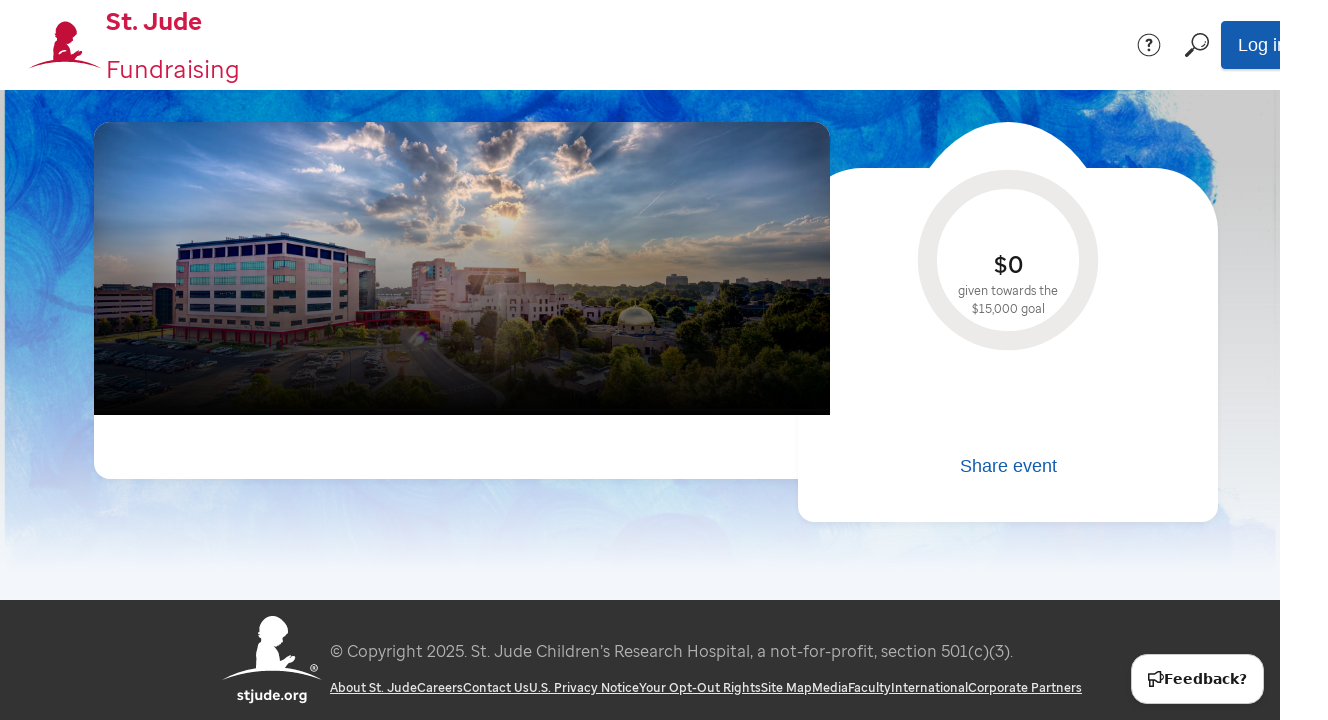

--- FILE ---
content_type: text/plain;charset=UTF-8
request_url: https://fundraising.stjude.org/site/CRConsAPI
body_size: 81
content:
{"errorResponse":{"code":"204","message":"User not logged in."}}


--- FILE ---
content_type: application/x-javascript;charset=utf-8
request_url: https://sm.stjude.org/id?d_visid_ver=5.5.0&d_fieldgroup=A&mcorgid=091B467352782E0D0A490D45%40AdobeOrg&mid=89895763169690519876886418555793239751&ts=1764211759900
body_size: -42
content:
{"mid":"89895763169690519876886418555793239751"}

--- FILE ---
content_type: text/plain;charset=UTF-8
request_url: https://fundraising.stjude.org/site/CRContentAPI
body_size: 135
content:
{"getTagInfoResponse":{"preview":"{\"eventGifts\":\"\"}","source":"{\"eventGifts\":\"[[E36:top_gifts_list,157841,0,0,LIST,SUM,2000]]\"}"}}


--- FILE ---
content_type: application/x-javascript
request_url: https://fundraising.stjude.org/js/convio/detect_ie_version.js
body_size: 267
content:
function detectIEVersion() {
	var ua = navigator.userAgent;
	var msieIndex = ua.indexOf('MSIE ');
	if(msieIndex > 0) {
		var oldIEversion = document.getElementById('old-ie-version');
		if(parseInt(ua.substring(msieIndex + 5, ua.indexOf('.', msieIndex))) < 10 && oldIEversion) {
			oldIEversion.className = oldIEversion.className.replace('hiddenObj','');
		}
	}
}
addOnLoadHandler(detectIEVersion);

--- FILE ---
content_type: text/plain;charset=UTF-8
request_url: https://fundraising.stjude.org/site/CRContentAPI
body_size: 179
content:
{"getTagInfoResponse":{"preview":"{\"amountRaised\":\"$0.00\",\"fundraisingGoal\":\"$15,000.00\"}","source":"{\"amountRaised\":\"<convio:session param=\"157841:dollars\" name=\"42\"><\/convio:session>\",\"fundraisingGoal\":\"<convio:session param=\"157841:goal\" name=\"42\"><\/convio:session>\"}"}}


--- FILE ---
content_type: text/plain;charset=UTF-8
request_url: https://fundraising.stjude.org/site/CRContentAPI
body_size: 312
content:
{"getTagInfoResponse":{"preview":"{\"facebookAppId\":\"1384626055620548\",\"title\":\"\",\"date\":\"\",\"state\":\"\",\"city\":\"\",\"schedule\":\"\",\"location\":\"\",\"mapLink\":\"\"}","source":"{\"facebookAppId\":\"<convio:session param=\"FACEBOOK_FUNDRAISER_APP_ID\" name=\"0\"><\/convio:session>\",\"title\":\"<convio:session param=\"157841:fr_info:1:event_title\" name=\"47\"><\/convio:session>\",\"date\":\"<convio:session param=\"157841:fr_info:1:event_date\" name=\"47\"><\/convio:session>\",\"state\":\"<convio:session param=\"157841:fr_info:1:event_location_state\" name=\"47\"><\/convio:session>\",\"city\":\"<convio:session param=\"157841:fr_info:1:event_location_city\" name=\"47\"><\/convio:session>\",\"schedule\":\"<convio:session param=\"157841:fr_info:1:event_schedule\" name=\"47\"><\/convio:session>\",\"location\":\"<convio:session param=\"157841:fr_info:1:event_location\" name=\"47\"><\/convio:session>\",\"mapLink\":\"<convio:session param=\"157841:fr_info:1:map_link\" name=\"47\"><\/convio:session>\"}"}}


--- FILE ---
content_type: text/plain;charset=UTF-8
request_url: https://fundraising.stjude.org/site/CRConsAPI
body_size: 311
content:
{"getLoginUrlResponse":{"JSESSIONID":"9008E2C573E77A3D36F0930573F2A4D7.app20003b","routing_id":"00000000.app20003b","url":"https://fundraising.stjude.org/site/CRConsAPI;jsessionid=00000000.app20003b?NONCE_TOKEN=DEFA7F3A9F16C814C763068CE57C981A","token":"9fUmBQnFWuq1B4aTrYYnLjHqzg9X5eMneu1Te260lo-WeghVsJuImMlil5LdUw-lA1mu5ZiEwoNcsIIkD1YFB31zpbLf-IvqUSddI-k"}}


--- FILE ---
content_type: text/plain;charset=UTF-8
request_url: https://fundraising.stjude.org/site/CRContentAPI
body_size: 181
content:
{"getTagInfoResponse":{"preview":"{\"name\":\"\",\"email\":\"\",\"phone\":\"\"}","source":"{\"name\":\"<convio:session param=\"157841:fr_info:1:coordinator_name\" name=\"47\"><\/convio:session>\",\"email\":\"<convio:session param=\"157841:fr_info:1:coordinator_email\" name=\"47\"><\/convio:session>\",\"phone\":\"<convio:session param=\"157841:fr_info:1:coordinator_phone\" name=\"47\"><\/convio:session>\"}"}}


--- FILE ---
content_type: text/plain;charset=UTF-8
request_url: https://fundraising.stjude.org/site/CRContentAPI
body_size: 190
content:
{"getTagInfoResponse":{"preview":"{\"sponsor1\":\"\",\"sponsor2\":\"\",\"sponsor3\":\"\",\"sponsor4\":\"\",\"sponsor5\":\"\"}","source":"{\"sponsor1\":\"<convio:session param=\"157841:fr_info:1:sponsor_1\" name=\"47\"><\/convio:session>\",\"sponsor2\":\"<convio:session param=\"157841:fr_info:1:sponsor_2\" name=\"47\"><\/convio:session>\",\"sponsor3\":\"<convio:session param=\"157841:fr_info:1:sponsor_3\" name=\"47\"><\/convio:session>\",\"sponsor4\":\"<convio:session param=\"157841:fr_info:1:sponsor_4\" name=\"47\"><\/convio:session>\",\"sponsor5\":\"<convio:session param=\"157841:fr_info:1:sponsor_5\" name=\"47\"><\/convio:session>\"}"}}
